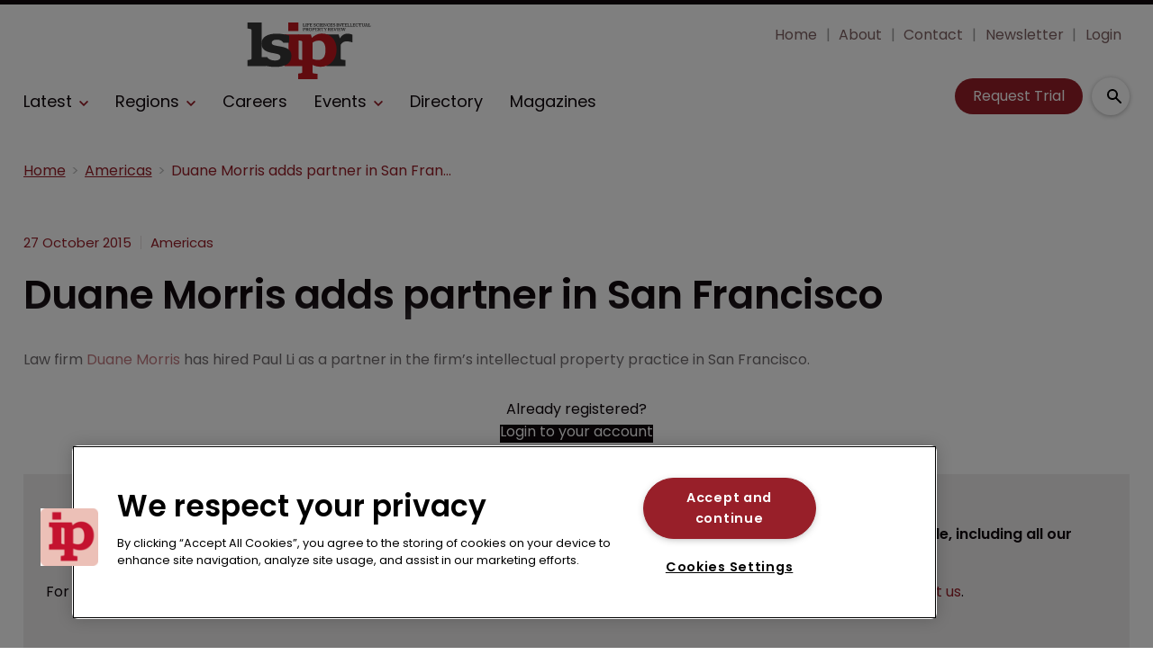

--- FILE ---
content_type: text/html; charset=utf-8
request_url: https://www.google.com/recaptcha/api2/aframe
body_size: 268
content:
<!DOCTYPE HTML><html><head><meta http-equiv="content-type" content="text/html; charset=UTF-8"></head><body><script nonce="GaTDAKHl4ONpvYjorxL0ug">/** Anti-fraud and anti-abuse applications only. See google.com/recaptcha */ try{var clients={'sodar':'https://pagead2.googlesyndication.com/pagead/sodar?'};window.addEventListener("message",function(a){try{if(a.source===window.parent){var b=JSON.parse(a.data);var c=clients[b['id']];if(c){var d=document.createElement('img');d.src=c+b['params']+'&rc='+(localStorage.getItem("rc::a")?sessionStorage.getItem("rc::b"):"");window.document.body.appendChild(d);sessionStorage.setItem("rc::e",parseInt(sessionStorage.getItem("rc::e")||0)+1);localStorage.setItem("rc::h",'1768915843478');}}}catch(b){}});window.parent.postMessage("_grecaptcha_ready", "*");}catch(b){}</script></body></html>